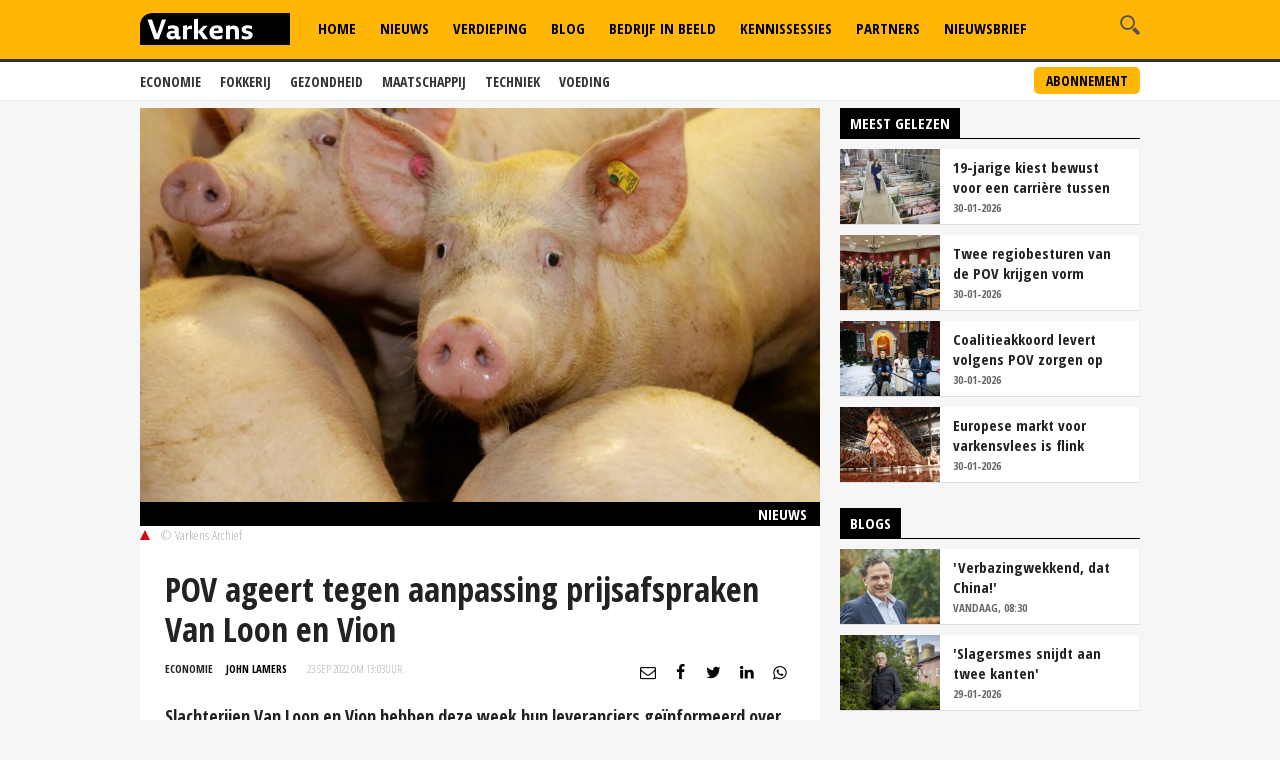

--- FILE ---
content_type: text/html; charset=utf-8
request_url: https://www.google.com/recaptcha/api2/aframe
body_size: 267
content:
<!DOCTYPE HTML><html><head><meta http-equiv="content-type" content="text/html; charset=UTF-8"></head><body><script nonce="803hS_3yAigxRyCQgZ47iA">/** Anti-fraud and anti-abuse applications only. See google.com/recaptcha */ try{var clients={'sodar':'https://pagead2.googlesyndication.com/pagead/sodar?'};window.addEventListener("message",function(a){try{if(a.source===window.parent){var b=JSON.parse(a.data);var c=clients[b['id']];if(c){var d=document.createElement('img');d.src=c+b['params']+'&rc='+(localStorage.getItem("rc::a")?sessionStorage.getItem("rc::b"):"");window.document.body.appendChild(d);sessionStorage.setItem("rc::e",parseInt(sessionStorage.getItem("rc::e")||0)+1);localStorage.setItem("rc::h",'1770033168239');}}}catch(b){}});window.parent.postMessage("_grecaptcha_ready", "*");}catch(b){}</script></body></html>

--- FILE ---
content_type: application/javascript; charset=utf-8
request_url: https://fundingchoicesmessages.google.com/f/AGSKWxV_pybqE7RINQMtt1Jrh6GEU19C7Gw6SZhpSQVNIODVmt3jO7RTg5jefJcPMOKO9cvvvvOnVGZIbRAh3D6yBS3vikp3QeDE9a_auXopWniqi5CBAXbKhKhYQLIUCLapyCK6XluSZDZkEAD_H6QdzTa0oNcGv1J6xCdxCWxf0TAgeO8eGriAyUtJqvRk/_/abm.asp?/advertising?/adsterra./showsidebar-ad-/wwwads.
body_size: -1285
content:
window['189f10ad-ad0e-40a8-8475-49aa623dbc09'] = true;